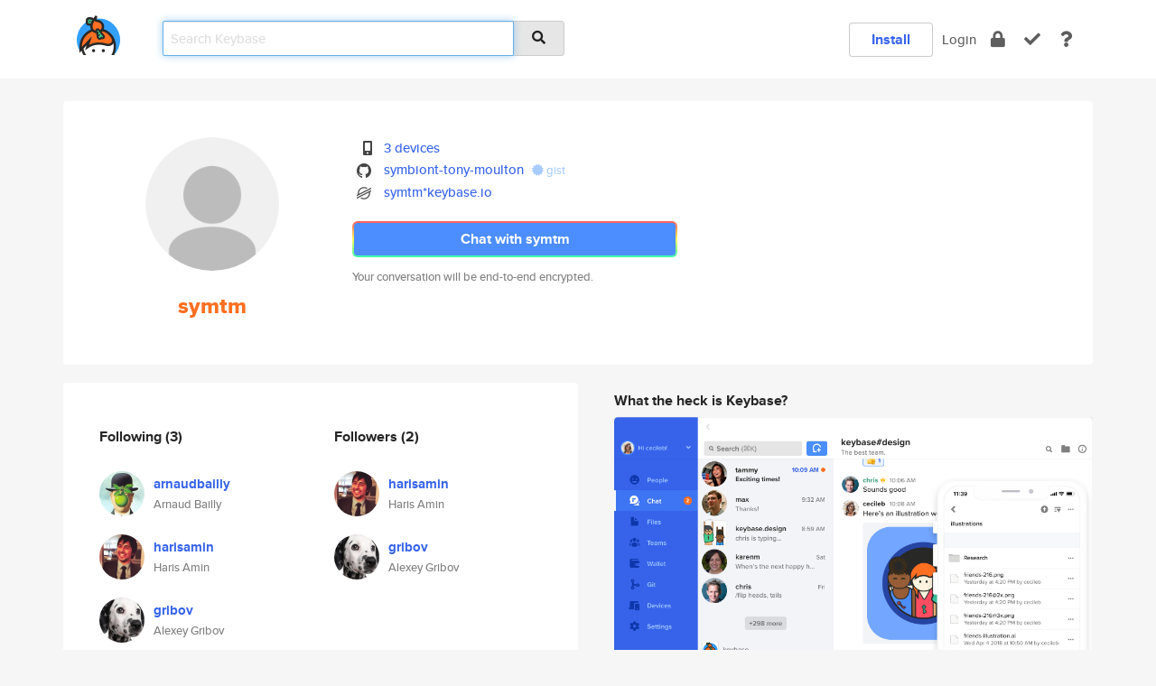

--- FILE ---
content_type: text/html; charset=utf-8
request_url: https://keybase.io/symtm
body_size: 5587
content:
<!DOCTYPE html>
<html id="">

  <!--~~~~~~~~~~~~~~~~~~~~~~~~~~~~~~~~~~~~~~~~~~~~~~~~~~~~~~~~~~~~~~~~~~~~~~~~

                              K E Y   B A S E

                            crypto for everyone

                        because no one we know ever
                      seems to have a public key. :-(

     No Google Analytics or other 3rd party hosted script tags on Keybase.

     And this has the added bonus that we'll never be able to serve ad code.

                                    \o/  \o/
                                  keybase team

  ~~~~~~~~~~~~~~~~~~~~~~~~~~~~~~~~~~~~~~~~~~~~~~~~~~~~~~~~~~~~~~~~~~~~~~~~~-->

  <head>
    <title>symtm | Keybase</title>
    <meta       name="viewport"    content="width=device-width, initial-scale=1.0, maximum-scale=1.0, user-scalable=no">
    <link       href="/_/brew/_/52e9d104/sitewide-css.css"      rel="stylesheet">
    
    <script type="text/javascript" nonce="7e1bdb8e-841d-40e2-8203-ae1bc6b99c23" src="/_/brew/_/906baaf9/sitewide-js.js"></script>

    <meta    charset="UTF-8" />
    

<meta name="Description" content="symtm is now on Keybase, an open source app for encryption and cryptography."><meta property="og:description" content="symtm is now on Keybase, an open source app for encryption and cryptography."><meta name="twitter:title" content="symtm on Keybase"><meta name="twitter:description" content="symtm is now on Keybase, an open source app for encryption and cryptography.">

    <script type="text/javascript" nonce="7e1bdb8e-841d-40e2-8203-ae1bc6b99c23">
    window.csrf_token="lgHZIDNhNzQ0ZDk0N2E2NGU3ZTU1NjEzOTU4ZWYzMWI1ODA4zmlxXrvOAxcEAMDEIJF0ynF5Dpf6sYLOjXteDgz19/HVCQxlb9apAgTXH83y";
    </script>
  </head>

  
  <body id="">
  <div class="run-mode run-mode-prod">
    <div class="grid-monitor"> 
      <input id="url_base" type="hidden" value="https://keybase.io/"/>

        <div id="navbar-top">
          <div class="navbar navbar-fixed-top navbar-default" role="navigation" data-active-tab="">

            <div class="container navbar-container">
              <div class="row">

                <div class="col-xs-2 col-sm-1">
                  <div class="navbar-header">
                    <div class="navbar-brand">
                      <a href="/" aria-label="home">
                        <img src="/images/icons/icon-keybase-logo-48.png" srcset="/images/icons/icon-keybase-logo-48@2x.png 2x" width="48" height="48" />
                      </a>
                    </div>
                    <div class="staging-notice">Keybase Staging Server</div>
                  </div>
                </div>

                <div class="col-xs-10 col-sm-5">
                  <div class="nav-search-wrapper">
                    <div class="input-group form-group">
                      <input type="text" class="form-control auto-focus nav-search-input  " data-focus-priority="0" placeholder="Search Keybase"
                      autocapitalize="off" autocorrect="off" autocomplete="off" spellcheck="false">
                      <span class="input-group-addon"><i class="fas fa-search"></i></span>
                    </div>
                  </div>
                </div>

                <div class="col-xs-12 col-sm-6">    

      <table class="nav navbar-right navbar-buttons pull-right">
        <tr>
        
            <td>
              
              <a href="/download" class="btn btn-secondary">Install</a>
            </td>
            <td><a onclick="return false;" href="#_" class="navbar-link link-login ">Login</a></td>
            <td class="nav-btn "><div class="auto-tooltip" title="Encrypt"><a href="/encrypt" aria-label="encrypt"><i class="fas fa-lock"></i></a></div></td>
            <td class="nav-btn " ><div class="auto-tooltip" title="Verify"><a href="/verify" aria-label="verify"><i class="fas fa-check"></i></a></div></td>
            <td class="hidden-xs nav-btn "   ><div class="auto-tooltip" title="Docs"><a href="http://book.keybase.io" aria-label="docs"><i class="fas fa-question"></i></a></div></td>
          
        </tr>
      </table>
</div>

              </div>
            </div>
          </div>
        </div>



      
    

<div id="autoreset-event-error" class="container alert alert-warning" style="text-align:center; display:none;">
  <span id="autoreset-event-error-msg">  </span>
  <button type="button" class="close"><span id="autoreset-event-error-close">×</span></button>
</div>
<div id="autoreset-event-success" class="container alert alert-success" style="text-align:center; display:none;">
  <span id="autoreset-event-success-msg">  </span>
  <button type="button" class="close"><span id="autoreset-event-success-close">×</span></button>
</div>




      
      <div class="modal modal-primary" id="shared-modal" data-backdrop="static">
      </div>

      
      <div class="content">
        

<input type="hidden" id="is-self-view" value="0">
<div id="page-user">


    <div class="user-header">
    <div class="container">
      <div class="row header-row kb-main-card">
        <div class="col-sm-4 col-lg-3 col-profile-heading">
          
<div class="profile-heading" data-username="symtm" data-uid="a1bd16881337afad94c1fc24f9cf1919">

  <div class="picture user-profile-picture">
    
        <img src="/images/no-photo/placeholder-avatar-180-x-180@2x.png" class="img-circle" width="148" height="148">
      
  </div>


  <div class="full-name ">
    <div class="username ">symtm</div>
    
  </div>
  

  

</div>

        </div>
        <div class="col-sm-8 col-lg-9 col-identity-heading">
          
<div class="identity-heading">

  <div class="visible-xs">
    
<div class="track-action-wrapper">
  

  <span class="btn-gradient"><a href="#_" onclick="return false;" class="btn btn-primary   app-redirector app-redirector-primary" data-app-target="chat/symtm"><span class="hidden-xs">Chat with symtm</span><span class="visible-xs">Start a chat</span></a></span><br/>
  <span class="small">Your conversation will be end-to-end encrypted.</span>

  

</div>

  </div>

  <div class="row">
    <div class="col-sm-7">
        
    

        

  <div class="identity-table">
    
        <div class="it-item">
          <i class="icon-kb-iconfont-identity-devices"></i>
          <a href="/symtm/devices">3 devices</a>
        </div>
      
<div class="it-item">
  <img class="it-icon" width="16px" height="16px"
     srcset="/images/paramproofs/services/github/logo_black_16.png 16w, /images/paramproofs/services/github/logo_black_16@2x.png 32w" />

  <a href="https://github.com/symbiont-tony-moulton" rel="me">symbiont-tony-moulton</a>
  <span class="proof-tags">
  
        <a class="proof-tag proof-tag-state-1" href="https://gist.github.com/a3d2c509b7efd021b05489b4a0ae7d5a"><i class="fas fa-certificate"></i>
          gist
        </a>
      
  </span>
</div>

          <div class="it-item">
            <img class="it-icon" width="16px" height="16px"
     srcset="/images/paramproofs/services/stellar/logo_black_16.png 16w, /images/paramproofs/services/stellar/logo_black_16@2x.png 32w" />

            <a href="#_" onclick="return false;" class="view-stellar-address"
              data-username="symtm">symtm*keybase.io</a>
          </div>
        
    <div class="clearfix"></div>
  </div>

        
<div class="identity-table">
  

  <div class="clearfix"></div>
</div>

    </div>
    <div class="col-sm-5 col-dropdown">
        

    </div>
  </div>

  

  <div class="hidden-xs">
    
<div class="track-action-wrapper">
  

  <span class="btn-gradient"><a href="#_" onclick="return false;" class="btn btn-primary btn-md app-redirector app-redirector-primary" data-app-target="chat/symtm"><span class="hidden-xs">Chat with symtm</span><span class="visible-xs">Start a chat</span></a></span><br/>
  <span class="small">Your conversation will be end-to-end encrypted.</span>

  

</div>

  </div>

</div>

        </div>
      </div>
    </div>
  </div>

  <div class="user-body">

    <div class="container">
      <div class="row">
        <div class="col-md-6 col-tracking-table">

          

          

<div class="tracking" id="profile-tracking-section">
  
    <div class="row">
      <div class="col-xs-12 kb-main-card">

          <div class="row">
            <div class="col-xs-6 tracking-col">
              <h4>Following <span class="num">(3)</span></h4>
              <table class="follower-table">
                
      <tr data-uid="b06194b77d2504e8c80894c9225a4819" class="follower-row">
        <td>
          
              <a href="/arnaudbailly"><img class="img img-circle" src="https://s3.amazonaws.com/keybase_processed_uploads/629f4c3340fc578e7fd2ddcf8476db05_200_200.jpg" width="50" height="50"></a>
            
        </td>
        <td class="td-follower-info">
          <a href="/arnaudbailly" class="username ">arnaudbailly</a><br/>
          <span class="small">Arnaud Bailly</span>
        </td>
      </tr>
    
      <tr data-uid="65c3416307796db3800e73b5c9f50519" class="follower-row">
        <td>
          
              <a href="/harisamin"><img class="img img-circle" src="https://s3.amazonaws.com/keybase_processed_uploads/674bda302e85f5e17012c0b19620d505_200_200_square_200.jpeg" width="50" height="50"></a>
            
        </td>
        <td class="td-follower-info">
          <a href="/harisamin" class="username ">harisamin</a><br/>
          <span class="small">Haris Amin</span>
        </td>
      </tr>
    
      <tr data-uid="02557589d7eab2f2a786299b78bf3819" class="follower-row">
        <td>
          
              <a href="/gribov"><img class="img img-circle" src="https://s3.amazonaws.com/keybase_processed_uploads/2e2925c26dd958109bd7e72d18d7c405_200_200.jpg" width="50" height="50"></a>
            
        </td>
        <td class="td-follower-info">
          <a href="/gribov" class="username ">gribov</a><br/>
          <span class="small">Alexey Gribov</span>
        </td>
      </tr>
    

              </table>
            </div>
            <div class="col-xs-6 trackers-col">
              <h4>Followers <span class="num">(2)</span></h4>
              <table class="follower-table">
                
      <tr data-uid="65c3416307796db3800e73b5c9f50519" class="follower-row">
        <td>
          
              <a href="/harisamin"><img class="img img-circle" src="https://s3.amazonaws.com/keybase_processed_uploads/674bda302e85f5e17012c0b19620d505_200_200_square_200.jpeg" width="50" height="50"></a>
            
        </td>
        <td class="td-follower-info">
          <a href="/harisamin" class="username ">harisamin</a><br/>
          <span class="small">Haris Amin</span>
        </td>
      </tr>
    
      <tr data-uid="02557589d7eab2f2a786299b78bf3819" class="follower-row">
        <td>
          
              <a href="/gribov"><img class="img img-circle" src="https://s3.amazonaws.com/keybase_processed_uploads/2e2925c26dd958109bd7e72d18d7c405_200_200.jpg" width="50" height="50"></a>
            
        </td>
        <td class="td-follower-info">
          <a href="/gribov" class="username ">gribov</a><br/>
          <span class="small">Alexey Gribov</span>
        </td>
      </tr>
    

              </table>
            </div>
          </div>
        </div>
      </div>

    

  
      <div class="row row-other-people">
        <div class="col-xs-12 kb-main-card">
          <div class="row">
            <div class="col-xs-12">
              <h4>Browse others <span class="num">(15)</span></h4>
            </div>
            
                <div class="col-xs-6 trackers-col">
                  <table class="follower-table">
                    
      <tr data-uid="4708fbefe05ddc38ccdaab53029a0519" class="follower-row">
        <td>
          
              <a href="/piraten_schlumpf"><img class="img img-circle" src="https://s3.amazonaws.com/keybase_processed_uploads/414e0a6ac8c9fc2689cabb2210d83d05_200_200.jpg" width="50" height="50"></a>
            
        </td>
        <td class="td-follower-info">
          <a href="/piraten_schlumpf" class="username ">piraten_schlumpf</a><br/>
          <span class="small">piratenschlumpf</span>
        </td>
      </tr>
    

                  </table>
                </div>
              
                <div class="col-xs-6 trackers-col">
                  <table class="follower-table">
                    
      <tr data-uid="47b5f7e1d481575a84ed09080c0f1519" class="follower-row">
        <td>
          
              <a href="/skybluzer"><img class="img img-circle" src="/images/no-photo/placeholder-avatar-180-x-180.png" width="50" height="50"></a>
            
        </td>
        <td class="td-follower-info">
          <a href="/skybluzer" class="username ">skybluzer</a><br/>
          <span class="small"></span>
        </td>
      </tr>
    

                  </table>
                </div>
              
                <div class="col-xs-6 trackers-col">
                  <table class="follower-table">
                    
      <tr data-uid="47cc9f60816e4abf3432b4bde6b5f000" class="follower-row">
        <td>
          
              <a href="/paulfioravanti"><img class="img img-circle" src="https://s3.amazonaws.com/keybase_processed_uploads/eeed9ac20544a68c5be81d5ddadef405_200_200_square_200.jpeg" width="50" height="50"></a>
            
        </td>
        <td class="td-follower-info">
          <a href="/paulfioravanti" class="username ">paulfioravanti</a><br/>
          <span class="small">Paul Fioravanti</span>
        </td>
      </tr>
    

                  </table>
                </div>
              
                <div class="col-xs-6 trackers-col">
                  <table class="follower-table">
                    
      <tr data-uid="475333c3080d65135f836823d31abc19" class="follower-row">
        <td>
          
              <a href="/dentallubbock"><img class="img img-circle" src="https://s3.amazonaws.com/keybase_processed_uploads/d1945fea5403e0de90d2395af6021005_200_200.jpg" width="50" height="50"></a>
            
        </td>
        <td class="td-follower-info">
          <a href="/dentallubbock" class="username ">dentallubbock</a><br/>
          <span class="small">Dental Group of Lubbock</span>
        </td>
      </tr>
    

                  </table>
                </div>
              
                <div class="col-xs-6 trackers-col">
                  <table class="follower-table">
                    
      <tr data-uid="47fd55cf2848e46844eba672ab407c19" class="follower-row">
        <td>
          
              <a href="/tcloninger"><img class="img img-circle" src="https://s3.amazonaws.com/keybase_processed_uploads/dfab4fd1220821e01eb016b692a31d05_200_200.jpg" width="50" height="50"></a>
            
        </td>
        <td class="td-follower-info">
          <a href="/tcloninger" class="username ">tcloninger</a><br/>
          <span class="small">Timothy Cloninger</span>
        </td>
      </tr>
    

                  </table>
                </div>
              
                <div class="col-xs-6 trackers-col">
                  <table class="follower-table">
                    
      <tr data-uid="47fb5fc76a8b84f29d973dc835615819" class="follower-row">
        <td>
          
              <a href="/defsecsentinel"><img class="img img-circle" src="/images/no-photo/placeholder-avatar-180-x-180.png" width="50" height="50"></a>
            
        </td>
        <td class="td-follower-info">
          <a href="/defsecsentinel" class="username ">defsecsentinel</a><br/>
          <span class="small"></span>
        </td>
      </tr>
    

                  </table>
                </div>
              
                <div class="col-xs-6 trackers-col">
                  <table class="follower-table">
                    
      <tr data-uid="47de3a0c7c07bb2d1a13062daf089b19" class="follower-row">
        <td>
          
              <a href="/eldalo"><img class="img img-circle" src="https://s3.amazonaws.com/keybase_processed_uploads/ff9fa88498a2b62d22f5c84586598505_200_200.jpg" width="50" height="50"></a>
            
        </td>
        <td class="td-follower-info">
          <a href="/eldalo" class="username ">eldalo</a><br/>
          <span class="small">Diego Alexander Londoño</span>
        </td>
      </tr>
    

                  </table>
                </div>
              
                <div class="col-xs-6 trackers-col">
                  <table class="follower-table">
                    
      <tr data-uid="47eae2b290234a576659dc151fe31519" class="follower-row">
        <td>
          
              <a href="/glidrjd"><img class="img img-circle" src="/images/no-photo/placeholder-avatar-180-x-180.png" width="50" height="50"></a>
            
        </td>
        <td class="td-follower-info">
          <a href="/glidrjd" class="username ">glidrjd</a><br/>
          <span class="small">JD Feser</span>
        </td>
      </tr>
    

                  </table>
                </div>
              
                <div class="col-xs-6 trackers-col">
                  <table class="follower-table">
                    
      <tr data-uid="47a97c53ffbe52ea690fe8853aad8b19" class="follower-row">
        <td>
          
              <a href="/saulolash"><img class="img img-circle" src="https://s3.amazonaws.com/keybase_processed_uploads/2efd25b3f3f27f1a5709143fa708de05_200_200.jpg" width="50" height="50"></a>
            
        </td>
        <td class="td-follower-info">
          <a href="/saulolash" class="username ">saulolash</a><br/>
          <span class="small">Hristovskaya Liliya</span>
        </td>
      </tr>
    

                  </table>
                </div>
              
                <div class="col-xs-6 trackers-col">
                  <table class="follower-table">
                    
      <tr data-uid="4795830b64fe6dd4eb90d07a4f61f619" class="follower-row">
        <td>
          
              <a href="/kchaibeck"><img class="img img-circle" src="/images/no-photo/placeholder-avatar-180-x-180.png" width="50" height="50"></a>
            
        </td>
        <td class="td-follower-info">
          <a href="/kchaibeck" class="username ">kchaibeck</a><br/>
          <span class="small">Kim Haibeck</span>
        </td>
      </tr>
    

                  </table>
                </div>
              
                <div class="col-xs-6 trackers-col">
                  <table class="follower-table">
                    
      <tr data-uid="478f49a4e051a414f23190bb23e62619" class="follower-row">
        <td>
          
              <a href="/lindsayjagla"><img class="img img-circle" src="/images/no-photo/placeholder-avatar-180-x-180.png" width="50" height="50"></a>
            
        </td>
        <td class="td-follower-info">
          <a href="/lindsayjagla" class="username ">lindsayjagla</a><br/>
          <span class="small">Lindsay Jagla</span>
        </td>
      </tr>
    

                  </table>
                </div>
              
                <div class="col-xs-6 trackers-col">
                  <table class="follower-table">
                    
      <tr data-uid="47b74bae8282a647d2cfd23bb5085d19" class="follower-row">
        <td>
          
              <a href="/canaryfly"><img class="img img-circle" src="/images/no-photo/placeholder-avatar-180-x-180.png" width="50" height="50"></a>
            
        </td>
        <td class="td-follower-info">
          <a href="/canaryfly" class="username ">canaryfly</a><br/>
          <span class="small"></span>
        </td>
      </tr>
    

                  </table>
                </div>
              
                <div class="col-xs-6 trackers-col">
                  <table class="follower-table">
                    
      <tr data-uid="47f065d144e578fbd58835c7f3937c19" class="follower-row">
        <td>
          
              <a href="/comodor"><img class="img img-circle" src="/images/no-photo/placeholder-avatar-180-x-180.png" width="50" height="50"></a>
            
        </td>
        <td class="td-follower-info">
          <a href="/comodor" class="username ">comodor</a><br/>
          <span class="small"></span>
        </td>
      </tr>
    

                  </table>
                </div>
              
                <div class="col-xs-6 trackers-col">
                  <table class="follower-table">
                    
      <tr data-uid="478c6386dd850175d828e8d1bd5ab119" class="follower-row">
        <td>
          
              <a href="/raven76"><img class="img img-circle" src="https://s3.amazonaws.com/keybase_processed_uploads/4d39d0711e09502369dc3626d642cf05_200_200.jpg" width="50" height="50"></a>
            
        </td>
        <td class="td-follower-info">
          <a href="/raven76" class="username ">raven76</a><br/>
          <span class="small"></span>
        </td>
      </tr>
    

                  </table>
                </div>
              
                <div class="col-xs-6 trackers-col">
                  <table class="follower-table">
                    
      <tr data-uid="471db36dc407e3259138654a5a99b119" class="follower-row">
        <td>
          
              <a href="/freddielbc"><img class="img img-circle" src="/images/no-photo/placeholder-avatar-180-x-180.png" width="50" height="50"></a>
            
        </td>
        <td class="td-follower-info">
          <a href="/freddielbc" class="username ">freddielbc</a><br/>
          <span class="small"></span>
        </td>
      </tr>
    

                  </table>
                </div>
              
          </div>
        </div>
      </div>
    
</div>


        </div>
        <div class="col-md-6 col-stuff kb-sub-card">
          

<div class="command-line-examples hidden-xs">
  
      <h4>What the heck is Keybase?</h4>
    
  <img id="screenshot1" class="img img-responsive" src="/images/screenshots/keybase-nav-v2.png" width="1550" height="1103">
  <p style="text-align:center;margin-top:30px;"></p>

    <center style="margin-bottom:30px;">
      
    <div class="install-badge">
      <a
        href="#_"
        data-use-direct="true"
        data-target="https://prerelease.keybase.io/Keybase.dmg"
        data-platform="macOS"
        data-context="user-stuff-col"
        class="install-link"
      >
        <img
          srcset="/images/badges/install-badge-macos-168-56.png, /images/badges/install-badge-macos-168-56@2x.png 2x, /images/badges/install-badge-macos-168-56@3x.png 3x"
          src="/images/badges/install-badge-macos-168-56@3x.png"
          width="168"
          height="56"
        >
      </a>

      
    </div>
  

    </center>

  
      <h3 id="keybase-is-an-open-source-app">Keybase is an open source app</h3>
<p>Keybase comes with everything you need to manage your identity,
create secure chats, and share files privately. It&#39;s free.</p>
<p>It&#39;s fun too.</p>
<p>Over 100,000 people have joined Keybase so far to prove their identities, and it&#39;s growing rapidly.</p>

    



</div>

        </div>
      </div>
    </div>
  </div>

</div>

      </div>

      <div class="footer">
  
      <div class="container hidden-xs">
        <div class="row">
          <div class="col-xs-12 col-sm-6 col-md-5 col-lg-4">
            <img src="/images/walkthrough/footprints_transp.png"  class="img-responsive" width="1000" height="272">
          </div>
        </div>
      </div>
    

<div class="container text-center hidden-xs">
  <div>

    <small>
      Keybase, 2026
    | Available within Tor at <strong>http://keybase5wmilwokqirssclfnsqrjdsi7jdir5wy7y7iu3tanwmtp6oid.onion</strong><br/><br/>

    </small>

      <a href="/download">install Keybase</a>
      | <a href="/blog">read our blog</a>
      | <a href="/docs">documentation</a>
      | <a href="/docs/bug_reporting">bug reporting</a>
      | <a href="/docs/secadv">security advisories</a>
      <br><a href="/docs/terms">terms</a>
      &amp; <a href="/docs/privacypolicy">privacy</a>
      &amp; <a href="/docs/california-ccpa">california ccpa</a>
      &amp; <a href="/docs/acceptable-use-policy">acceptable use</a><br>
        <a href="/jobs">jobs @ keybase</a>
    </div>
  </div>
</div>
<div class="container text-center visible-xs" id="mobile-footer" style="padding:20px 0">

  

  <div style="margin-bottom:20px">
    <a href="https://github.com/keybase/client/issues" rel="noopener noreferrer">Please send us feedback &amp; bug reports</a>.
  </div>
  Keybase, 2026
    | <a href="/blog">read our blog</a>
    <br><a href="/docs/terms">terms</a>
    &amp; <a href="/docs/privacypolicy">privacy</a>
    &amp; <a href="/docs/secadv">security advisories</a>
    &amp; <a href="/docs/california-ccpa">california ccpa</a>
    &amp; <a href="/docs/acceptable-use-policy">acceptable use</a>
  </div>
</div>


    </div>
  </div>
  <script type="text/javascript" nonce="7e1bdb8e-841d-40e2-8203-ae1bc6b99c23">
    window.session = new Session()
    window.run_mode = "prod";
  </script>
  </body>
</html>
